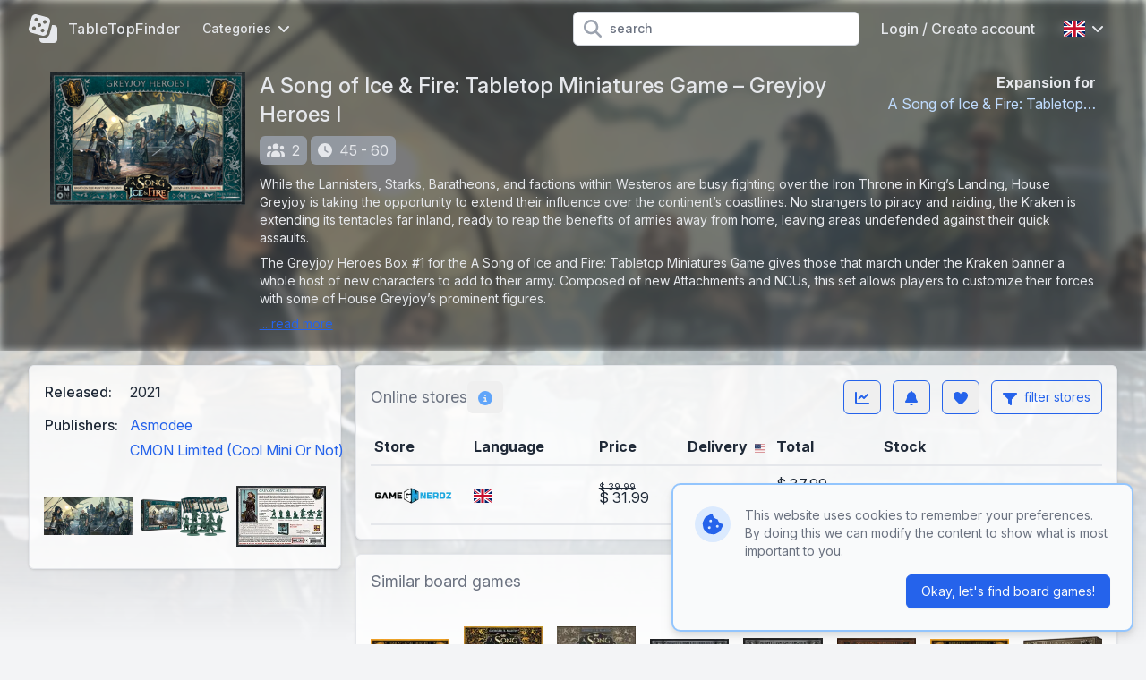

--- FILE ---
content_type: text/html; charset=UTF-8
request_url: https://www.tabletopfinder.eu/en/boardgame/24982/a-song-of-ice-fire-tabletop-miniatures-game-greyjoy-heroes-i
body_size: 14898
content:
<!DOCTYPE html>
<html lang="en">
<head>
    <meta charset="UTF-8" />
    <meta name="viewport" content="width=device-width, initial-scale=1.0" />
    <meta name="theme-color" content="#3182ce" />
    <meta http-equiv="X-UA-Compatible" content="ie=edge">
                        <link rel="alternate" hreflang="de" href="https://www.tabletopfinder.eu/de/boardgame/24982/a-song-of-ice-fire-tabletop-miniatures-game-greyjoy-heroes-i" />
                    <link rel="alternate" hreflang="en" href="https://www.tabletopfinder.eu/en/boardgame/24982/a-song-of-ice-fire-tabletop-miniatures-game-greyjoy-heroes-i" />
                    <link rel="alternate" hreflang="es" href="https://www.tabletopfinder.eu/es/boardgame/24982/a-song-of-ice-fire-tabletop-miniatures-game-greyjoy-heroes-i" />
                    <link rel="alternate" hreflang="fr" href="https://www.tabletopfinder.eu/fr/boardgame/24982/a-song-of-ice-fire-tabletop-miniatures-game-greyjoy-heroes-i" />
                    <link rel="alternate" hreflang="it" href="https://www.tabletopfinder.eu/it/boardgame/24982/a-song-of-ice-fire-tabletop-miniatures-game-greyjoy-heroes-i" />
                    <link rel="alternate" hreflang="nl" href="https://www.tabletopfinder.eu/nl/boardgame/24982/a-song-of-ice-fire-tabletop-miniatures-game-greyjoy-heroes-i" />
                <script type="application/ld+json">{"@context":"https://schema.org","@type":"Product","productID":"24982","name":"A Song of Ice & Fire: Tabletop Miniatures Game – Greyjoy Heroes I","url":"https://www.tabletopfinder.eu/en/boardgame/24982/a-song-of-ice-fire-tabletop-miniatures-game-greyjoy-heroes-i","image":"https://cdn.anyfinder.eu/assets/kSi4QEEJ7pyueKt612kfv6aHb1ES7K2hxmf53WHLL4E0tGsdFkwbFFMdMDTRWoTh","description":"While the Lannisters, Starks, Baratheons, and factions within Westeros are busy fighting over the Iron Throne in King’s Landing, House Greyjoy is taking the opportunity to extend their influence over the continent’s coastlines. No strangers to piracy and raiding, the Kraken is extending its tentacles far inland, ready to reap the benefits of armies away from home, leaving areas undefended against their quick assaults.\n\nThe Greyjoy Heroes Box #1 for the A Song of Ice and Fire: Tabletop Miniatures Game gives those that march under the Kraken banner a whole host of new characters to add to their army. Composed of new Attachments and NCUs, this set allows players to customize their forces with some of House Greyjoy’s prominent figures.","gtin13":["0889696011220"],"offers":{"@type":"AggregateOffer","highPrice":46,"lowPrice":31.99,"priceCurrency":"EUR","offerCount":3,"offers":[{"@type":"Offer","availability":"https://schema.org/InStock","price":41,"priceCurrency":"EUR","itemCondition":"https://schema.org/NewCondition","seller":{"@type":"Organization","name":"Spelshop.be"},"url":"https://www.tabletopfinder.eu/en/boardgame/24982/a-song-of-ice-fire-tabletop-miniatures-game-greyjoy-heroes-i","priceValidUntil":"2026-01-29T19:59:42+01:00"},{"@type":"Offer","availability":"https://schema.org/InStock","price":46,"priceCurrency":"EUR","itemCondition":"https://schema.org/NewCondition","seller":{"@type":"Organization","name":"Turol Games"},"url":"https://www.tabletopfinder.eu/en/boardgame/24982/a-song-of-ice-fire-tabletop-miniatures-game-greyjoy-heroes-i","priceValidUntil":"2026-01-29T19:59:42+01:00"},{"@type":"Offer","availability":"https://schema.org/InStock","price":31.99,"priceCurrency":"USD","itemCondition":"https://schema.org/NewCondition","seller":{"@type":"Organization","name":"Game Nerdz"},"url":"https://www.tabletopfinder.eu/en/boardgame/24982/a-song-of-ice-fire-tabletop-miniatures-game-greyjoy-heroes-i","priceValidUntil":"2026-01-29T19:59:42+01:00"}]},"brand":[{"@type":"Brand","name":"Asmodee"},{"@type":"Brand","name":"CMON Limited (Cool Mini Or Not)"}]}</script>

    <meta name="description" content="While the Lannisters, Starks, Baratheons, and factions within Westeros are busy fighting over the Iron Throne in King’s Landing, House Greyjoy is taking the o" />
    <meta name="keywords" content="A Song of Ice &amp; Fire: Tabletop Miniatures Game – Greyjoy Heroes I, Asmodee, CMON Limited (Cool Mini Or Not), cards, characters, family, miniatures, tactics, faction, commanders" />

    <meta property="og:type" content="product" />
            <meta property="og:title" content="A Song of Ice &amp; Fire: Tabletop Miniatures Game – Greyjoy Heroes I" />
        <meta property="twitter:title" content="A Song of Ice &amp; Fire: Tabletop Miniatures Game – Greyjoy Heroes I">
                <meta property="og:url" content="https://www.tabletopfinder.eu/en/boardgame/24982/a-song-of-ice-fire-tabletop-miniatures-game-greyjoy-heroes-i" />
                <meta property="og:image" content="https://cdn.anyfinder.eu/assets/kSi4QEEJ7pyueKt612kfv6aHb1ES7K2hxmf53WHLL4E0tGsdFkwbFFMdMDTRWoTh" />
        <meta property="twitter:image" content="https://cdn.anyfinder.eu/assets/kSi4QEEJ7pyueKt612kfv6aHb1ES7K2hxmf53WHLL4E0tGsdFkwbFFMdMDTRWoTh">
                <meta property="og:description" content="While the Lannisters, Starks, Baratheons, and factions within Westeros are busy fighting over the Iron Throne in King’s Landing, House Greyjoy is taking the opportunity to extend their influence over the continent’s coastlines." />
        <title>
                    The best prices today for A Song of Ice &amp; Fire: Tabletop Miniatures Game – Greyjoy Heroes I - TableTopFinder
            </title>
    <link rel="shortcut icon" href="https://www.tabletopfinder.eu/favicon.ico">
    <link rel="apple-touch-icon" sizes="180x180" href="https://www.tabletopfinder.eu/favicon-180.png">
    <link rel="icon" type="image/png" sizes="32x32" href="https://www.tabletopfinder.eu/favicon-32.png">
    <link rel="icon" type="image/png" sizes="16x16" href="https://www.tabletopfinder.eu/favicon-16.png">
    <link rel="preload" as="style" href="https://www.tabletopfinder.eu/build/assets/app-dbf4c14b.css" /><link rel="stylesheet" href="https://www.tabletopfinder.eu/build/assets/app-dbf4c14b.css" data-navigate-track="reload" />    <style>[x-cloak]{display: none;}</style>
    <link rel="modulepreload" href="https://www.tabletopfinder.eu/build/assets/app-ea6fc8aa.js" /><script type="module" src="https://www.tabletopfinder.eu/build/assets/app-ea6fc8aa.js" data-navigate-track="reload"></script>            <link rel="dns-prefetch" href="//cdn.anyfinder.eu">
        <script src="https://js.sentry-cdn.com/8122e2f7830c0aff164d91b0b0651ad0.min.js" crossorigin="anonymous"></script>
                    <script async src="https://www.googletagmanager.com/gtag/js?id=UA-48163154-8"></script>
            <script>window.dataLayer=window.dataLayer||[];function gtag(){dataLayer.push(arguments)}gtag("js",new Date);gtag("config","UA-48163154-8");</script>
                            <script>(function(w,d,t,r,u){var f,n,i;w[u]=w[u]||[],f=function(){var o={ti:"247005139"};o.q=w[u];w[u]=new UET(o);w[u].push("pageLoad");w[u].push("consent","default",{"ad_storage":"denied"})},n=d.createElement(t),n.src=r,n.async=1,n.onload=n.onreadystatechange=function(){var s=this.readyState;s&&s!=="loaded"&&s!=="complete"||(f(),n.onload=n.onreadystatechange=null)},i=d.getElementsByTagName(t)[0],i.parentNode.insertBefore(n,i)})(window,document,"script","//bat.bing.com/bat.js","uetq");</script>
            </head>
<body
    id="tabletopfinder"
            style="--background-url:url('https://cdn.anyfinder.eu/assets/bcacCWmzIzdFsOOH9AQKITUCunIttsOOb2x86aoKrFFSIxzfDaF7ep6Uzos9uKRE?blur=2');"
    >
            <div
    id="tabletopfinder-hero"
    class="no-padding backdrop"
>
    <nav id="top" x-data="{catFamOpen:false,languageOpen:false,mobileOpen:false,userOpen:false}">
    <div class="container">
        <div class="flex justify-between h-16">
            <div class="flex px-2 lg:px-0">
                <a href="https://www.tabletopfinder.eu/en" class="brand" title="TableTopFinder">
                    <svg fill="currentColor" xmlns="http://www.w3.org/2000/svg" viewBox="0 0 512 512"><path fill="currentColor" d="M141.4 2.3C103-8 63.5 14.8 53.3 53.2L2.5 242.7C-7.8 281.1 15 320.6 53.4 330.9l189.5 50.8c38.4 10.3 77.9-12.5 88.2-50.9l50.8-189.5c10.3-38.4-12.5-77.9-50.9-88.2L141.4 2.3zm23 205.7a32 32 0 1 1 55.4-32 32 32 0 1 1 -55.4 32zM79.2 220.3a32 32 0 1 1 32 55.4 32 32 0 1 1 -32-55.4zm185 96.4a32 32 0 1 1 -32-55.4 32 32 0 1 1 32 55.4zm9-208.4a32 32 0 1 1 32 55.4 32 32 0 1 1 -32-55.4zm-121 14.4a32 32 0 1 1 -32-55.4 32 32 0 1 1 32 55.4zM418 192L377.4 343.2c-17.2 64-83 102-147 84.9l-38.3-10.3 0 30.2c0 35.3 28.7 64 64 64l192 0c35.3 0 64-28.7 64-64l0-192c0-35.3-28.7-64-64-64L418 192z"/></svg>                                            <span class="hidden md:block">TableTopFinder</span>
                                    </a>
                <div class="nav-items mx-4">
            <div class="dropdown px-2 cursor-pointer" @click="catFamOpen=!catFamOpen" @click.outside="catFamOpen=false">
            <div class="flex items-center text-sm">
                Categories                <svg class="ml-2 w-3 inline-block" fill="currentColor" xmlns="http://www.w3.org/2000/svg" viewBox="0 0 384 512"><path fill="currentColor" d="M169.4 374.6c12.5 12.5 32.8 12.5 45.3 0l160-160c12.5-12.5 12.5-32.8 0-45.3s-32.8-12.5-45.3 0L192 306.7 54.6 169.4c-12.5-12.5-32.8-12.5-45.3 0s-12.5 32.8 0 45.3l160 160z"/></svg>
            </div>
            <div class="dropdown-body w-48 origin-left transition" x-cloak x-show="catFamOpen" x-transition.opacity.scale.duration.300ms>
                                    <a href="https://www.tabletopfinder.eu/en/category/board-games">board games</a>
                                    <a href="https://www.tabletopfinder.eu/en/category/card-games">card games</a>
                                    <a href="https://www.tabletopfinder.eu/en/category/cooperative-games">cooperative games</a>
                                    <a href="https://www.tabletopfinder.eu/en/category/kids-games">kids games</a>
                                    <a href="https://www.tabletopfinder.eu/en/category/party-games">party games</a>
                                    <a href="https://www.tabletopfinder.eu/en/category/strategy-games">strategy games</a>
                                    <a href="https://www.tabletopfinder.eu/en/category/war-games">war games</a>
                            </div>
        </div>
    </div>
            </div>
                            <form action="https://www.tabletopfinder.eu/en/boardgame/search" class="flex-1 flex items-center justify-center px-2 lg:justify-end">
                    <div class="max-w-lg w-full lg:max-w-xs">
                        <div class="relative">
                            <div class="absolute inset-y-0 left-0 pl-3 flex items-center pointer-events-none">
                                <svg class="h-5 w-5 text-gray-400" fill="currentColor" xmlns="http://www.w3.org/2000/svg" viewBox="0 0 512 512"><path fill="currentColor" d="M416 208c0 45.9-14.9 88.3-40 122.7L502.6 457.4c12.5 12.5 12.5 32.8 0 45.3s-32.8 12.5-45.3 0L330.7 376C296.3 401.1 253.9 416 208 416 93.1 416 0 322.9 0 208S93.1 0 208 0 416 93.1 416 208zM208 352a144 144 0 1 0 0-288 144 144 0 1 0 0 288z"/></svg>
                            </div>
                            <input type="search" name="query" maxlength="128" class="pl-10 leading-5 bg-white text-gray-800 placeholder-gray-500 focus:outline-none focus:placeholder-gray-400 sm:text-sm" placeholder="search">
                        </div>
                    </div>
                </form>
                        <div class="flex items-center lg:hidden">
                
                <button class="inline-flex items-center justify-center p-2 rounded-md text-gray-400 hover:text-gray-500 hover:bg-gray-100 focus:outline-none focus:ring-2 focus:ring-inset focus:ring-indigo-500" @click="mobileOpen=!mobileOpen">
                    <span class="sr-only">Open main menu</span>
                    <svg class="h-6 w-6" x-show="!mobileOpen" fill="currentColor" xmlns="http://www.w3.org/2000/svg" viewBox="0 0 448 512"><path fill="currentColor" d="M0 96C0 78.3 14.3 64 32 64l384 0c17.7 0 32 14.3 32 32s-14.3 32-32 32L32 128C14.3 128 0 113.7 0 96zM0 256c0-17.7 14.3-32 32-32l384 0c17.7 0 32 14.3 32 32s-14.3 32-32 32L32 288c-17.7 0-32-14.3-32-32zM448 416c0 17.7-14.3 32-32 32L32 448c-17.7 0-32-14.3-32-32s14.3-32 32-32l384 0c17.7 0 32 14.3 32 32z"/></svg>
                    <svg class="h-6 w-6" x-show="mobileOpen" x-cloak="1" fill="currentColor" xmlns="http://www.w3.org/2000/svg" viewBox="0 0 384 512"><path fill="currentColor" d="M55.1 73.4c-12.5-12.5-32.8-12.5-45.3 0s-12.5 32.8 0 45.3L147.2 256 9.9 393.4c-12.5 12.5-12.5 32.8 0 45.3s32.8 12.5 45.3 0L192.5 301.3 329.9 438.6c12.5 12.5 32.8 12.5 45.3 0s12.5-32.8 0-45.3L237.8 256 375.1 118.6c12.5-12.5 12.5-32.8 0-45.3s-32.8-12.5-45.3 0L192.5 210.7 55.1 73.4z"/></svg>
                </button>
            </div>
                            <div class="nav-items hidden lg:flex items-center" >
                                                                        <a href="https://www.tabletopfinder.eu/en/auth/login" class="px-4">Login / Create account</a>
                                                                                        <div class="dropdown" @click="languageOpen=!languageOpen" @click.outside="languageOpen=false">
                            <div class="flex items-center p-4 cursor-pointer">
                                <img alt="en" class="inline-block" loading="lazy" src="https://cdnjs.cloudflare.com/ajax/libs/flag-icon-css/3.5.0/flags/4x3/gb.svg" title="en" width="24" height="18"/>
                                <svg class="ml-2 w-3 inline-block" fill="currentColor" xmlns="http://www.w3.org/2000/svg" viewBox="0 0 384 512"><path fill="currentColor" d="M169.4 374.6c12.5 12.5 32.8 12.5 45.3 0l160-160c12.5-12.5 12.5-32.8 0-45.3s-32.8-12.5-45.3 0L192 306.7 54.6 169.4c-12.5-12.5-32.8-12.5-45.3 0s-12.5 32.8 0 45.3l160 160z"/></svg>
                            </div>
                            <div class="dropdown-body w-40 transition" x-cloak x-show="languageOpen" x-transition.opacity.scale.duration.300ms>
                                                                                                        <a href="https://www.tabletopfinder.eu/de/boardgame/24982/a-song-of-ice-fire-tabletop-miniatures-game-greyjoy-heroes-i">
                                        <img alt="Deutsch" class="inline-block mr-3" loading="lazy" src="https://cdnjs.cloudflare.com/ajax/libs/flag-icon-css/3.5.0/flags/4x3/de.svg" title="Deutsch" width="24" height="18"/>
 Deutsch
                                    </a>
                                                                                                                                            <a href="https://www.tabletopfinder.eu/es/boardgame/24982/a-song-of-ice-fire-tabletop-miniatures-game-greyjoy-heroes-i">
                                        <img alt="español" class="inline-block mr-3" loading="lazy" src="https://cdnjs.cloudflare.com/ajax/libs/flag-icon-css/3.5.0/flags/4x3/es.svg" title="español" width="24" height="18"/>
 español
                                    </a>
                                                                                                        <a href="https://www.tabletopfinder.eu/fr/boardgame/24982/a-song-of-ice-fire-tabletop-miniatures-game-greyjoy-heroes-i">
                                        <img alt="Français" class="inline-block mr-3" loading="lazy" src="https://cdnjs.cloudflare.com/ajax/libs/flag-icon-css/3.5.0/flags/4x3/fr.svg" title="Français" width="24" height="18"/>
 Français
                                    </a>
                                                                                                        <a href="https://www.tabletopfinder.eu/it/boardgame/24982/a-song-of-ice-fire-tabletop-miniatures-game-greyjoy-heroes-i">
                                        <img alt="Italiano" class="inline-block mr-3" loading="lazy" src="https://cdnjs.cloudflare.com/ajax/libs/flag-icon-css/3.5.0/flags/4x3/it.svg" title="Italiano" width="24" height="18"/>
 Italiano
                                    </a>
                                                                                                        <a href="https://www.tabletopfinder.eu/nl/boardgame/24982/a-song-of-ice-fire-tabletop-miniatures-game-greyjoy-heroes-i">
                                        <img alt="Nederlands" class="inline-block mr-3" loading="lazy" src="https://cdnjs.cloudflare.com/ajax/libs/flag-icon-css/3.5.0/flags/4x3/nl.svg" title="Nederlands" width="24" height="18"/>
 Nederlands
                                    </a>
                                                            </div>
                        </div>
                                    </div>
                    </div>
    </div>
    <div class="nav-mobile" x-cloak x-show="mobileOpen">
            <div class="nav-mobile-items">
                            <a href="https://www.tabletopfinder.eu/en/category/board-games">board games</a>
                            <a href="https://www.tabletopfinder.eu/en/category/card-games">card games</a>
                            <a href="https://www.tabletopfinder.eu/en/category/cooperative-games">cooperative games</a>
                            <a href="https://www.tabletopfinder.eu/en/category/kids-games">kids games</a>
                            <a href="https://www.tabletopfinder.eu/en/category/party-games">party games</a>
                            <a href="https://www.tabletopfinder.eu/en/category/strategy-games">strategy games</a>
                            <a href="https://www.tabletopfinder.eu/en/category/war-games">war games</a>
                    </div>
                <div class="nav-mobile-items pt-3 border-t-2 border-gray-600">
                            <a href="https://www.tabletopfinder.eu/en/auth/login"><div class="inline-block w-8"><svg class="h-4" fill="currentColor" xmlns="http://www.w3.org/2000/svg" viewBox="0 0 448 512"><path fill="currentColor" d="M224 248a120 120 0 1 0 0-240 120 120 0 1 0 0 240zm-29.7 56C95.8 304 16 383.8 16 482.3 16 498.7 29.3 512 45.7 512l356.6 0c16.4 0 29.7-13.3 29.7-29.7 0-98.5-79.8-178.3-178.3-178.3l-59.4 0z"/></svg></div>Login / Create account</a>
                    </div>
                <div class="flex p-3 border-t-2 border-gray-600">
                                            <a href="https://www.tabletopfinder.eu/de/boardgame/24982/a-song-of-ice-fire-tabletop-miniatures-game-greyjoy-heroes-i" class="flex-1 py-3 text-center">
                    <img alt="Deutsch" class="inline-block" loading="lazy" src="https://cdnjs.cloudflare.com/ajax/libs/flag-icon-css/3.5.0/flags/4x3/de.svg" title="Deutsch" width="36" height="27"/>
                </a>
                                                            <a href="https://www.tabletopfinder.eu/es/boardgame/24982/a-song-of-ice-fire-tabletop-miniatures-game-greyjoy-heroes-i" class="flex-1 py-3 text-center">
                    <img alt="español" class="inline-block" loading="lazy" src="https://cdnjs.cloudflare.com/ajax/libs/flag-icon-css/3.5.0/flags/4x3/es.svg" title="español" width="36" height="27"/>
                </a>
                                            <a href="https://www.tabletopfinder.eu/fr/boardgame/24982/a-song-of-ice-fire-tabletop-miniatures-game-greyjoy-heroes-i" class="flex-1 py-3 text-center">
                    <img alt="Français" class="inline-block" loading="lazy" src="https://cdnjs.cloudflare.com/ajax/libs/flag-icon-css/3.5.0/flags/4x3/fr.svg" title="Français" width="36" height="27"/>
                </a>
                                            <a href="https://www.tabletopfinder.eu/it/boardgame/24982/a-song-of-ice-fire-tabletop-miniatures-game-greyjoy-heroes-i" class="flex-1 py-3 text-center">
                    <img alt="Italiano" class="inline-block" loading="lazy" src="https://cdnjs.cloudflare.com/ajax/libs/flag-icon-css/3.5.0/flags/4x3/it.svg" title="Italiano" width="36" height="27"/>
                </a>
                                            <a href="https://www.tabletopfinder.eu/nl/boardgame/24982/a-song-of-ice-fire-tabletop-miniatures-game-greyjoy-heroes-i" class="flex-1 py-3 text-center">
                    <img alt="Nederlands" class="inline-block" loading="lazy" src="https://cdnjs.cloudflare.com/ajax/libs/flag-icon-css/3.5.0/flags/4x3/nl.svg" title="Nederlands" width="36" height="27"/>
                </a>
                    </div>
    
</div>
</nav>
    <div class="content container"><div id="product-header" class="container flex flex-col lg:flex-row -mx-4 lg:mx-0">
            <div class="w-full lg:w-1/5 lg:pr-4 mb-2 sm:mb-0">
            <picture>
        <source srcset="https://cdn.anyfinder.eu/assets/kSi4QEEJ7pyueKt612kfv6aHb1ES7K2hxmf53WHLL4E0tGsdFkwbFFMdMDTRWoTh?height=200&amp;output=webp" type="image/webp"/>
        <img alt="A Song of Ice &amp; Fire: Tabletop Miniatures Game – Greyjoy Heroes I" height="200" width="292" src="https://cdn.anyfinder.eu/assets/kSi4QEEJ7pyueKt612kfv6aHb1ES7K2hxmf53WHLL4E0tGsdFkwbFFMdMDTRWoTh?height=200" title="A Song of Ice &amp; Fire: Tabletop Miniatures Game – Greyjoy Heroes I" />
    </picture>
        </div>
        <div class="w-full lg:flex-1">
            <div class="flex flex-col lg:flex-row">
        <div class="flex-1">
            <h1 class="text-2xl font-medium mb-2">A Song of Ice &amp; Fire: Tabletop Miniatures Game – Greyjoy Heroes I</h1>
        </div>
        <div class="flex-initial text-right">
            <strong class="block">Expansion for </strong>
            <a class="block py-2 lg:inline truncate text-blue-200 hover:text-blue-300" href="https://www.tabletopfinder.eu/en/boardgame/4813/a-song-of-ice-fire-tabletop-miniatures-game-stark-vs-lannister-starter-set" title="A Song of Ice &amp; Fire: Tabletop Miniatures Game - Stark vs Lannister Starter Set">A Song of Ice &amp; Fire: Tabletop…</a>
            </div>
    </div>
                            <div class="tag" title="players" aria-hidden="true">
                    <svg fill="currentColor" xmlns="http://www.w3.org/2000/svg" viewBox="0 0 640 512"><path fill="currentColor" d="M320 16a104 104 0 1 1 0 208 104 104 0 1 1 0-208zM96 88a72 72 0 1 1 0 144 72 72 0 1 1 0-144zM0 416c0-70.7 57.3-128 128-128 12.8 0 25.2 1.9 36.9 5.4-32.9 36.8-52.9 85.4-52.9 138.6l0 16c0 11.4 2.4 22.2 6.7 32L32 480c-17.7 0-32-14.3-32-32l0-32zm521.3 64c4.3-9.8 6.7-20.6 6.7-32l0-16c0-53.2-20-101.8-52.9-138.6 11.7-3.5 24.1-5.4 36.9-5.4 70.7 0 128 57.3 128 128l0 32c0 17.7-14.3 32-32 32l-86.7 0zM472 160a72 72 0 1 1 144 0 72 72 0 1 1 -144 0zM160 432c0-88.4 71.6-160 160-160s160 71.6 160 160l0 16c0 17.7-14.3 32-32 32l-256 0c-17.7 0-32-14.3-32-32l0-16z"/></svg>2
                </div>
                            <div class="tag" title="time" aria-hidden="true">
                    <svg fill="currentColor" xmlns="http://www.w3.org/2000/svg" viewBox="0 0 512 512"><path fill="currentColor" d="M256 0a256 256 0 1 1 0 512 256 256 0 1 1 0-512zM232 120l0 136c0 8 4 15.5 10.7 20l96 64c11 7.4 25.9 4.4 33.3-6.7s4.4-25.9-6.7-33.3L280 243.2 280 120c0-13.3-10.7-24-24-24s-24 10.7-24 24z"/></svg>45 - 60
                </div>
                                        <div class="mt-3 text-sm markdown">
                                            <div x-data="{open:false}">
                            <div x-show="!open">
                                <p>While the Lannisters, Starks, Baratheons, and factions within Westeros are busy fighting over the Iron Throne in King’s Landing, House Greyjoy is taking the opportunity to extend their influence over the continent’s coastlines. No strangers to piracy and raiding, the Kraken is extending its tentacles far inland, ready to reap the benefits of armies away from home, leaving areas undefended against their quick assaults.</p>
<p>The Greyjoy Heroes Box #1 for the A Song of Ice and Fire: Tabletop Miniatures Game gives those that march under the Kraken banner a whole host of new characters to add to their army. Composed of new Attachments and NCUs, this set allows players to customize their forces with some of House Greyjoy’s prominent figures.</p>
                                <a href="#" @click.prevent="open=true" class="more-description">... read more</a>
                            </div>
                            <div x-show="open" x-cloak><p>While the Lannisters, Starks, Baratheons, and factions within Westeros are busy fighting over the Iron Throne in King’s Landing, House Greyjoy is taking the opportunity to extend their influence over the continent’s coastlines. No strangers to piracy and raiding, the Kraken is extending its tentacles far inland, ready to reap the benefits of armies away from home, leaving areas undefended against their quick assaults.</p>
<p>The Greyjoy Heroes Box #1 for the A Song of Ice and Fire: Tabletop Miniatures Game gives those that march under the Kraken banner a whole host of new characters to add to their army. Composed of new Attachments and NCUs, this set allows players to customize their forces with some of House Greyjoy’s prominent figures. Theon Greyjoy, Erik Ironmaker, Qarl the Maid, and Nute the Barber, plus more, are all represented by highly-detailed figures within.</p>
</div>
                        </div>
                                    </div>
                    </div>
    </div></div>
</div>
    <div class="container mt-4">
        <div class="flex flex-col-reverse lg:flex-row">
            <div class="w-full lg:w-3/10 lg:pr-4">
                <div class="box" id="product-properties">
        <div class="body "><table>
                                                    <tr>
                                <th>Released:</th>
                                <td class="pb-3">
                                                                        2021
                                </td>
                            </tr>
                                                <tr>
        <th>Publishers:</th>
        <td class="pb-3">
            <ul >
                    <li  class="pb-1">
                <a href="https://www.tabletopfinder.eu/en/company/asmodee" class="block py-2 lg:inline truncate " title="Asmodee">Asmodee</a>
            </li>
                    <li  class="">
                <a href="https://www.tabletopfinder.eu/en/company/cmon-limited-cool-mini-or-not" class="block py-2 lg:inline truncate " title="CMON Limited (Cool Mini Or Not)">CMON Limited (Cool Mini Or Not)</a>
            </li>
                    </ul>
        </td>
    </tr>
                    </table>
                                            <div id="product-gallery" x-data="{activeAsset:null}">
                                                            <div class="asset" @click="activeAsset=0">
                                    <picture>
        <source srcset="https://cdn.anyfinder.eu/assets/bcacCWmzIzdFsOOH9AQKITUCunIttsOOb2x86aoKrFFSIxzfDaF7ep6Uzos9uKRE?height=128&amp;output=webp" type="image/webp"/>
        <img alt="A Song of Ice &amp; Fire: Tabletop Miniatures Game – Greyjoy Heroes I" height="128" width="301" src="https://cdn.anyfinder.eu/assets/bcacCWmzIzdFsOOH9AQKITUCunIttsOOb2x86aoKrFFSIxzfDaF7ep6Uzos9uKRE?height=128" loading="lazy" title="A Song of Ice &amp; Fire: Tabletop Miniatures Game – Greyjoy Heroes I" />
    </picture>
                                </div>
                                <div x-cloak x-show="activeAsset===0"
     x-transition.opacity.duration.300ms
     class="fixed inset-0 z-top bg-gray-500 transition-opacity bg-opacity-75 flex items-center"
     @click.self="activeAsset=null"
>
    <div class="box modal text-base">
            <div class="title title-font"><div class="flex-initial">A Song of Ice &amp; Fire: Tabletop Miniatures Game – Greyjoy Heroes I</div>
                                        <div @click="activeAsset=null" class="close"><svg fill="currentColor" xmlns="http://www.w3.org/2000/svg" viewBox="0 0 384 512"><path fill="currentColor" d="M55.1 73.4c-12.5-12.5-32.8-12.5-45.3 0s-12.5 32.8 0 45.3L147.2 256 9.9 393.4c-12.5 12.5-12.5 32.8 0 45.3s32.8 12.5 45.3 0L192.5 301.3 329.9 438.6c12.5 12.5 32.8 12.5 45.3 0s12.5-32.8 0-45.3L237.8 256 375.1 118.6c12.5-12.5 12.5-32.8 0-45.3s-32.8-12.5-45.3 0L192.5 210.7 55.1 73.4z"/></svg></div></div>
        <div class="body "><div class="relative">
                                                                                <picture>
        <source srcset="https://cdn.anyfinder.eu/assets/bcacCWmzIzdFsOOH9AQKITUCunIttsOOb2x86aoKrFFSIxzfDaF7ep6Uzos9uKRE?height=768&amp;output=webp" type="image/webp"/>
        <img alt="A Song of Ice &amp; Fire: Tabletop Miniatures Game – Greyjoy Heroes I" height="768" width="1805" src="https://cdn.anyfinder.eu/assets/bcacCWmzIzdFsOOH9AQKITUCunIttsOOb2x86aoKrFFSIxzfDaF7ep6Uzos9uKRE?height=768" loading="lazy" title="A Song of Ice &amp; Fire: Tabletop Miniatures Game – Greyjoy Heroes I" />
    </picture>
                                                                                    <button class="next" @click="activeAsset+=1"><svg class="h-16" fill="currentColor" xmlns="http://www.w3.org/2000/svg" viewBox="0 0 256 512"><path fill="currentColor" d="M247.1 233.4c12.5 12.5 12.5 32.8 0 45.3l-160 160c-12.5 12.5-32.8 12.5-45.3 0s-12.5-32.8 0-45.3L179.2 256 41.9 118.6c-12.5-12.5-12.5-32.8 0-45.3s32.8-12.5 45.3 0l160 160z"/></svg></button>
                                                                            </div></div>
    </div>
</div>
                                                            <div class="asset" @click="activeAsset=1">
                                    <picture>
        <source srcset="https://cdn.anyfinder.eu/assets/2hN5hHGnTECP3eDVKFQeyprHv7lBdKwp26zKmLz9j5V3uGDpmEf5ETKQvwKHGzJK?height=128&amp;output=webp" type="image/webp"/>
        <img alt="A Song of Ice &amp; Fire: Tabletop Miniatures Game – Greyjoy Heroes I components" height="128" width="294" src="https://cdn.anyfinder.eu/assets/2hN5hHGnTECP3eDVKFQeyprHv7lBdKwp26zKmLz9j5V3uGDpmEf5ETKQvwKHGzJK?height=128" loading="lazy" title="A Song of Ice &amp; Fire: Tabletop Miniatures Game – Greyjoy Heroes I components" />
    </picture>
                                </div>
                                <div x-cloak x-show="activeAsset===1"
     x-transition.opacity.duration.300ms
     class="fixed inset-0 z-top bg-gray-500 transition-opacity bg-opacity-75 flex items-center"
     @click.self="activeAsset=null"
>
    <div class="box modal text-base">
            <div class="title title-font"><div class="flex-initial">A Song of Ice &amp; Fire: Tabletop Miniatures Game – Greyjoy Heroes I components</div>
                                        <div @click="activeAsset=null" class="close"><svg fill="currentColor" xmlns="http://www.w3.org/2000/svg" viewBox="0 0 384 512"><path fill="currentColor" d="M55.1 73.4c-12.5-12.5-32.8-12.5-45.3 0s-12.5 32.8 0 45.3L147.2 256 9.9 393.4c-12.5 12.5-12.5 32.8 0 45.3s32.8 12.5 45.3 0L192.5 301.3 329.9 438.6c12.5 12.5 32.8 12.5 45.3 0s12.5-32.8 0-45.3L237.8 256 375.1 118.6c12.5-12.5 12.5-32.8 0-45.3s-32.8-12.5-45.3 0L192.5 210.7 55.1 73.4z"/></svg></div></div>
        <div class="body "><div class="relative">
                                                                                    <button class="prev" @click="activeAsset-=1"><svg class="h-16" fill="currentColor" xmlns="http://www.w3.org/2000/svg" viewBox="0 0 256 512"><path fill="currentColor" d="M9.4 233.4c-12.5 12.5-12.5 32.8 0 45.3l160 160c12.5 12.5 32.8 12.5 45.3 0s12.5-32.8 0-45.3L77.3 256 214.6 118.6c12.5-12.5 12.5-32.8 0-45.3s-32.8-12.5-45.3 0l-160 160z"/></svg></button>
                                                                                <picture>
        <source srcset="https://cdn.anyfinder.eu/assets/2hN5hHGnTECP3eDVKFQeyprHv7lBdKwp26zKmLz9j5V3uGDpmEf5ETKQvwKHGzJK?height=768&amp;output=webp" type="image/webp"/>
        <img alt="A Song of Ice &amp; Fire: Tabletop Miniatures Game – Greyjoy Heroes I components" height="768" width="1766" src="https://cdn.anyfinder.eu/assets/2hN5hHGnTECP3eDVKFQeyprHv7lBdKwp26zKmLz9j5V3uGDpmEf5ETKQvwKHGzJK?height=768" loading="lazy" title="A Song of Ice &amp; Fire: Tabletop Miniatures Game – Greyjoy Heroes I components" />
    </picture>
                                                                                    <button class="next" @click="activeAsset+=1"><svg class="h-16" fill="currentColor" xmlns="http://www.w3.org/2000/svg" viewBox="0 0 256 512"><path fill="currentColor" d="M247.1 233.4c12.5 12.5 12.5 32.8 0 45.3l-160 160c-12.5 12.5-32.8 12.5-45.3 0s-12.5-32.8 0-45.3L179.2 256 41.9 118.6c-12.5-12.5-12.5-32.8 0-45.3s32.8-12.5 45.3 0l160 160z"/></svg></button>
                                                                            </div></div>
    </div>
</div>
                                                            <div class="asset" @click="activeAsset=2">
                                    <picture>
        <source srcset="https://cdn.anyfinder.eu/assets/nsftcAgp4JlPpSnquWygEdNKuxhQLyP9sukJv69sU677qw0fL5u0pVbWDRJ0rgor?height=128&amp;output=webp" type="image/webp"/>
        <img alt="A Song of Ice &amp; Fire: Tabletop Miniatures Game – Greyjoy Heroes I back of the box" height="128" width="188" src="https://cdn.anyfinder.eu/assets/nsftcAgp4JlPpSnquWygEdNKuxhQLyP9sukJv69sU677qw0fL5u0pVbWDRJ0rgor?height=128" loading="lazy" title="A Song of Ice &amp; Fire: Tabletop Miniatures Game – Greyjoy Heroes I back of the box" />
    </picture>
                                </div>
                                <div x-cloak x-show="activeAsset===2"
     x-transition.opacity.duration.300ms
     class="fixed inset-0 z-top bg-gray-500 transition-opacity bg-opacity-75 flex items-center"
     @click.self="activeAsset=null"
>
    <div class="box modal text-base">
            <div class="title title-font"><div class="flex-initial">A Song of Ice &amp; Fire: Tabletop Miniatures Game – Greyjoy Heroes I back of the box</div>
                                        <div @click="activeAsset=null" class="close"><svg fill="currentColor" xmlns="http://www.w3.org/2000/svg" viewBox="0 0 384 512"><path fill="currentColor" d="M55.1 73.4c-12.5-12.5-32.8-12.5-45.3 0s-12.5 32.8 0 45.3L147.2 256 9.9 393.4c-12.5 12.5-12.5 32.8 0 45.3s32.8 12.5 45.3 0L192.5 301.3 329.9 438.6c12.5 12.5 32.8 12.5 45.3 0s12.5-32.8 0-45.3L237.8 256 375.1 118.6c12.5-12.5 12.5-32.8 0-45.3s-32.8-12.5-45.3 0L192.5 210.7 55.1 73.4z"/></svg></div></div>
        <div class="body "><div class="relative">
                                                                                    <button class="prev" @click="activeAsset-=1"><svg class="h-16" fill="currentColor" xmlns="http://www.w3.org/2000/svg" viewBox="0 0 256 512"><path fill="currentColor" d="M9.4 233.4c-12.5 12.5-12.5 32.8 0 45.3l160 160c12.5 12.5 32.8 12.5 45.3 0s12.5-32.8 0-45.3L77.3 256 214.6 118.6c12.5-12.5 12.5-32.8 0-45.3s-32.8-12.5-45.3 0l-160 160z"/></svg></button>
                                                                                <picture>
        <source srcset="https://cdn.anyfinder.eu/assets/nsftcAgp4JlPpSnquWygEdNKuxhQLyP9sukJv69sU677qw0fL5u0pVbWDRJ0rgor?height=768&amp;output=webp" type="image/webp"/>
        <img alt="A Song of Ice &amp; Fire: Tabletop Miniatures Game – Greyjoy Heroes I back of the box" height="768" width="1129" src="https://cdn.anyfinder.eu/assets/nsftcAgp4JlPpSnquWygEdNKuxhQLyP9sukJv69sU677qw0fL5u0pVbWDRJ0rgor?height=768" loading="lazy" title="A Song of Ice &amp; Fire: Tabletop Miniatures Game – Greyjoy Heroes I back of the box" />
    </picture>
                                                                            </div></div>
    </div>
</div>
                                                    </div></div>
    </div>
            </div>
            <div class="w-full">
                <div class="box mb-4" id="product-prices" x-data="{&quot;expanded&quot;:false,&quot;infoModal&quot;:false,&quot;listModal&quot;:false,&quot;settingsModal&quot;:false,&quot;subscribeModal&quot;:false,&quot;priceHistoryModal&quot;:false,&quot;version&quot;:null,&quot;rowIndex&quot;:0,&quot;mobileRowIndex&quot;:0}">
            <div class="title title-font"><div class="flex flex-initial items-center">
                Online stores                <button class="btn  border-0 text-blue-400 hover:text-blue-600 hidden md:inline-block" @click.prevent="infoModal=true" title="Online storesinfo" x-cloak="x-cloak"><svg class="inline-block h-4 w-4" fill="currentColor" xmlns="http://www.w3.org/2000/svg" viewBox="0 0 512 512"><path fill="currentColor" d="M256 512a256 256 0 1 0 0-512 256 256 0 1 0 0 512zM224 160a32 32 0 1 1 64 0 32 32 0 1 1 -64 0zm-8 64l48 0c13.3 0 24 10.7 24 24l0 88 8 0c13.3 0 24 10.7 24 24s-10.7 24-24 24l-80 0c-13.3 0-24-10.7-24-24s10.7-24 24-24l24 0 0-64-24 0c-13.3 0-24-10.7-24-24s10.7-24 24-24z"/></svg></button>
            </div>
            <div class="flex-initial ml-auto">
                <button class="btn  border-blue-600 text-blue-600 hover:bg-blue-600 hover:text-gray-50 relative mr-2" title="price history" rel="noindex" @click.prevent="priceHistoryModal=true" x-cloak="x-cloak"><svg class="inline-block h-4 w-4" fill="currentColor" xmlns="http://www.w3.org/2000/svg" viewBox="0 0 512 512"><path fill="currentColor" d="M64 64c0-17.7-14.3-32-32-32S0 46.3 0 64L0 400c0 44.2 35.8 80 80 80l400 0c17.7 0 32-14.3 32-32s-14.3-32-32-32L80 416c-8.8 0-16-7.2-16-16L64 64zm406.6 86.6c12.5-12.5 12.5-32.8 0-45.3s-32.8-12.5-45.3 0L320 210.7 262.6 153.4c-12.5-12.5-32.8-12.5-45.3 0l-96 96c-12.5 12.5-12.5 32.8 0 45.3s32.8 12.5 45.3 0l73.4-73.4 57.4 57.4c12.5 12.5 32.8 12.5 45.3 0l128-128z"/></svg></button>
                                    <button class="btn  border-blue-600 text-blue-600 hover:bg-blue-600 hover:text-gray-50 relative mr-2" title="Subscribe to board game" rel="noindex" @click.prevent="subscribeModal=true" x-cloak="x-cloak"><svg class="inline-block h-4 w-4" fill="currentColor" xmlns="http://www.w3.org/2000/svg" viewBox="0 0 448 512"><path fill="currentColor" d="M224 0c-17.7 0-32 14.3-32 32l0 3.2C119 50 64 114.6 64 192l0 21.7c0 48.1-16.4 94.8-46.4 132.4L7.8 358.3C2.7 364.6 0 372.4 0 380.5 0 400.1 15.9 416 35.5 416l376.9 0c19.6 0 35.5-15.9 35.5-35.5 0-8.1-2.7-15.9-7.8-22.2l-9.8-12.2C400.4 308.5 384 261.8 384 213.7l0-21.7c0-77.4-55-142-128-156.8l0-3.2c0-17.7-14.3-32-32-32zM162 464c7.1 27.6 32.2 48 62 48s54.9-20.4 62-48l-124 0z"/></svg></button>
                    <button class="btn  border-blue-600 text-blue-600 hover:bg-blue-600 hover:text-gray-50 relative mr-2" title="Add to board game list" rel="noindex" @click.prevent="listModal=true" x-cloak="x-cloak"><svg class="inline-block h-4 w-4" fill="currentColor" xmlns="http://www.w3.org/2000/svg" viewBox="0 0 512 512"><path fill="currentColor" d="M241 87.1l15 20.7 15-20.7C296 52.5 336.2 32 378.9 32 452.4 32 512 91.6 512 165.1l0 2.6c0 112.2-139.9 242.5-212.9 298.2-12.4 9.4-27.6 14.1-43.1 14.1s-30.8-4.6-43.1-14.1C139.9 410.2 0 279.9 0 167.7l0-2.6C0 91.6 59.6 32 133.1 32 175.8 32 216 52.5 241 87.1z"/></svg></button>
                                <a href="https://www.tabletopfinder.eu/en/visitor/settings?returnTo=en%2Fboardgame%2F24982%2Fa-song-of-ice-fire-tabletop-miniatures-game-greyjoy-heroes-i" class="btn  border-blue-600 text-blue-600 hover:bg-blue-600 hover:text-gray-50" rel="noindex" @click.prevent="settingsModal=true" title="filter stores"><svg class="inline-block h-4 w-4 mr-1" fill="currentColor" xmlns="http://www.w3.org/2000/svg" viewBox="0 0 512 512"><path fill="currentColor" d="M32 64C19.1 64 7.4 71.8 2.4 83.8S.2 109.5 9.4 118.6L192 301.3 192 416c0 8.5 3.4 16.6 9.4 22.6l64 64c9.2 9.2 22.9 11.9 34.9 6.9S320 492.9 320 480l0-178.7 182.6-182.6c9.2-9.2 11.9-22.9 6.9-34.9S492.9 64 480 64L32 64z"/></svg>
                    <span class="hidden lg:inline">filter stores</span></a>
            </div></div>
        <div class="body "><table class="price-grid desktop">
            <thead>
                <tr>
                    <th>Store</th>
                                            <th class="language">Language</th>
                                                            <th>Price</th>
                                            <th class="whitespace-nowrap">
                            Delivery                            <a href="https://www.tabletopfinder.eu/en/visitor/settings?returnTo=en%2Fboardgame%2F24982%2Fa-song-of-ice-fire-tabletop-miniatures-game-greyjoy-heroes-i">
                                <img alt="us" class="inline-block inline-block h-4 w-4 pl-1" loading="lazy" src="https://cdnjs.cloudflare.com/ajax/libs/flag-icon-css/3.5.0/flags/4x3/us.svg" title="us"/>
                            </a>
                        </th>
                        <th>Total</th>
                                        <th class="icon">Stock</th>
                    <th class="out">&nbsp;</th>
                </tr>
            </thead>
            <tbody>
                                    <tr
                        @click.stop="openUrl($event.target, $refs.D2133085.href)"
                        x-show="true"
                    >
                        <td class="store">
                            <a href="https://www.tabletopfinder.eu/en/boardgame/out/2133085" target="_blank">
                                                                    <picture>
        <source srcset="https://cdn.anyfinder.eu/assets/gamenerdzb6e669ac32a6dd5e1b2cb63333d8b004f9696447aee2d422ce63764?height=24&amp;output=webp" type="image/webp"/>
        <img alt="Game Nerdz" height="24" width="87" src="https://cdn.anyfinder.eu/assets/gamenerdzb6e669ac32a6dd5e1b2cb63333d8b004f9696447aee2d422ce63764?height=24" loading="lazy" class="inline-block" title="Game Nerdz" />
    </picture>
                                                                                                </a>
                        </td>
                                                    <td class="language">
                                                                                                            <img alt="en" class="inline-block mr-1" loading="lazy" src="https://cdnjs.cloudflare.com/ajax/libs/flag-icon-css/3.5.0/flags/4x3/gb.svg" title="en" width="20" height="15"/>
                                                                                                </td>
                                                                        <td class=&quot;no-padding&quot;>
                                                            <small class="price-old">
                                    &dollar;&nbsp;39.99                                </small>
                                                        &dollar;&nbsp;31.99                                                    </td>
                                                    <td>&dollar;&nbsp;6.00</td>
                            <td>
                                &dollar;&nbsp;37.99                                                                    <small class="text-gray-400">(&euro;&nbsp;32.37)</small>
                                                            </td>
                                                <td class="icon">
                                                            <svg class="w-5 h-5 text-green-400 mx-auto" fill="currentColor" xmlns="http://www.w3.org/2000/svg" viewBox="0 0 448 512"><path fill="currentColor" d="M434.8 70.1c14.3 10.4 17.5 30.4 7.1 44.7l-256 352c-5.5 7.6-14 12.3-23.4 13.1s-18.5-2.7-25.1-9.3l-128-128c-12.5-12.5-12.5-32.8 0-45.3s32.8-12.5 45.3 0l101.5 101.5 234-321.7c10.4-14.3 30.4-17.5 44.7-7.1z"/></svg>
                                                    </td>
                        <td class="out">
                            <a x-ref="D2133085" href="https://www.tabletopfinder.eu/en/boardgame/out/2133085" target="_blank" rel="nofollow noindex">
                                Visit <svg fill="currentColor" xmlns="http://www.w3.org/2000/svg" viewBox="0 0 512 512"><path fill="currentColor" d="M502.6 278.6c12.5-12.5 12.5-32.8 0-45.3l-160-160c-12.5-12.5-32.8-12.5-45.3 0s-12.5 32.8 0 45.3L402.7 224 32 224c-17.7 0-32 14.3-32 32s14.3 32 32 32l370.7 0-105.4 105.4c-12.5 12.5-12.5 32.8 0 45.3s32.8 12.5 45.3 0l160-160z"/></svg>
                            </a>
                        </td>
                    </tr>
                            </tbody>
            <tfoot>
                <tr>
                                                        </tr>
            </tfoot>
        </table>
        <table class="price-grid mobile">
            <thead>
                <tr>
                    <th>Store</th>
                                            <th class="language">Language</th>
                                                            <th>Price</th>
                    <th class="icon">Stock</th>
                    <th class="out">&nbsp;</th>
                </tr>
            </thead>
            <tbody>
                                    <tr
                        @click.stop="openUrl($event.target, $refs.S2133085.href)"
                        x-show="true"
                    >
                        <td class="store">
                            <a href="https://www.tabletopfinder.eu/en/boardgame/out/2133085" target="_blank">
                                                                    <picture>
        <source srcset="https://cdn.anyfinder.eu/assets/gamenerdzb6e669ac32a6dd5e1b2cb63333d8b004f9696447aee2d422ce63764?height=24&amp;output=webp" type="image/webp"/>
        <img alt="Game Nerdz" height="24" width="87" src="https://cdn.anyfinder.eu/assets/gamenerdzb6e669ac32a6dd5e1b2cb63333d8b004f9696447aee2d422ce63764?height=24" loading="lazy" class="inline-block" title="Game Nerdz" />
    </picture>
                                                                                                </a>
                        </td>
                                                    <td class="language">
                                <div class="text-left w-14">
                                                                            <img alt="en" class="inline-block" loading="lazy" src="https://cdnjs.cloudflare.com/ajax/libs/flag-icon-css/3.5.0/flags/4x3/gb.svg" title="en" width="16" height="12"/>
                                                                    </div>
                            </td>
                                                                        <td>
                            &dollar;&nbsp;31.99                                                    </td>
                        <td class="icon">
                                                            <svg class="w-5 h-5 text-green-400 mx-auto" fill="currentColor" xmlns="http://www.w3.org/2000/svg" viewBox="0 0 448 512"><path fill="currentColor" d="M434.8 70.1c14.3 10.4 17.5 30.4 7.1 44.7l-256 352c-5.5 7.6-14 12.3-23.4 13.1s-18.5-2.7-25.1-9.3l-128-128c-12.5-12.5-12.5-32.8 0-45.3s32.8-12.5 45.3 0l101.5 101.5 234-321.7c10.4-14.3 30.4-17.5 44.7-7.1z"/></svg>
                                                    </td>
                        <td class="out">
                            <a x-ref="S2133085" href="https://www.tabletopfinder.eu/en/boardgame/out/2133085" target="_blank" rel="nofollow noindex">
                                <span class="sr-only">Visit</span>
                                <svg fill="currentColor" xmlns="http://www.w3.org/2000/svg" viewBox="0 0 512 512"><path fill="currentColor" d="M502.6 278.6c12.5-12.5 12.5-32.8 0-45.3l-160-160c-12.5-12.5-32.8-12.5-45.3 0s-12.5 32.8 0 45.3L402.7 224 32 224c-17.7 0-32 14.3-32 32s14.3 32 32 32l370.7 0-105.4 105.4c-12.5 12.5-12.5 32.8 0 45.3s32.8 12.5 45.3 0l160-160z"/></svg>
                            </a>
                        </td>
                    </tr>
                            </tbody>
            <tfoot>
                <tr>
                                                        </tr>
            </tfoot>
        </table>
        <div x-cloak x-show="infoModal"
     x-transition.opacity.duration.300ms
     class="fixed inset-0 z-top bg-gray-500 transition-opacity bg-opacity-75 "
     @click.self="infoModal=false"
>
    <div class="box modal text-base small markdown text-gray-500">
            <div class="title title-font"><div class="flex-initial">Online stores</div>
                                        <div @click="infoModal=false" class="close"><svg fill="currentColor" xmlns="http://www.w3.org/2000/svg" viewBox="0 0 384 512"><path fill="currentColor" d="M55.1 73.4c-12.5-12.5-32.8-12.5-45.3 0s-12.5 32.8 0 45.3L147.2 256 9.9 393.4c-12.5 12.5-12.5 32.8 0 45.3s32.8 12.5 45.3 0L192.5 301.3 329.9 438.6c12.5 12.5 32.8 12.5 45.3 0s12.5-32.8 0-45.3L237.8 256 375.1 118.6c12.5-12.5 12.5-32.8 0-45.3s-32.8-12.5-45.3 0L192.5 210.7 55.1 73.4z"/></svg></div></div>
        <div class="body "><div class="mb-3"><p>This table shows all web stores where the product is available and can be delivered to the country you selected.</p>
<p>If you want to view all stores, regardless of country, you can select 'Hide delivery costs' when filtering stores.</p>
</div>
            <small class="block bg-gray-200 rounded p-3"><p>This website can earn a small commission from products bought through one of the links below. This commission has no impact on the price the visitor will pay at this store.</p>
</small></div>
    </div>
</div>
        <div x-cloak x-show="settingsModal"
     x-transition.opacity.duration.300ms
     class="fixed inset-0 z-top bg-gray-500 transition-opacity bg-opacity-75 "
     @click.self="settingsModal=false"
>
    <div class="box modal text-base small markdown text-gray-500">
            <div class="title title-font"><div class="flex-initial">visitor settings</div>
                                        <div @click="settingsModal=false" class="close"><svg fill="currentColor" xmlns="http://www.w3.org/2000/svg" viewBox="0 0 384 512"><path fill="currentColor" d="M55.1 73.4c-12.5-12.5-32.8-12.5-45.3 0s-12.5 32.8 0 45.3L147.2 256 9.9 393.4c-12.5 12.5-12.5 32.8 0 45.3s32.8 12.5 45.3 0L192.5 301.3 329.9 438.6c12.5 12.5 32.8 12.5 45.3 0s12.5-32.8 0-45.3L237.8 256 375.1 118.6c12.5-12.5 12.5-32.8 0-45.3s-32.8-12.5-45.3 0L192.5 210.7 55.1 73.4z"/></svg></div></div>
        <div class="body "><form
    method="post"
    action="https://www.tabletopfinder.eu/en/visitor/settings"
    >
    <input type="hidden" name="_token" value="D0efBsiYSKIhlgmSVNQz6qb4UmupjAAu2cWLyA5S" autocomplete="off">    <div class="w-full sm:grid sm:grid-cols-5 sm:gap-4 sm:pt-5">
        <label for="countryCode" class="block text-sm font-medium leading-5 text-gray-700 sm:mt-px sm:col-span-2">
            Country            <small class="block text-gray-500">This will be used to calculate delivery costs and removes stores that do not deliver here.</small>
        </label>
        <div class="mt-1 sm:mt-0 sm:col-span-3">
            <select id="countryCode" name="countryCode">
                <option value="" >(hide delivery costs)</option>
                                    <option value="dz" >Algeria</option>
                                    <option value="ad" >Andorra</option>
                                    <option value="ar" >Argentina</option>
                                    <option value="am" >Armenia</option>
                                    <option value="au" >Australia</option>
                                    <option value="at" >Austria</option>
                                    <option value="by" >Belarus</option>
                                    <option value="be" >Belgium</option>
                                    <option value="bo" >Bolivia</option>
                                    <option value="br" >Brazil</option>
                                    <option value="bg" >Bulgaria</option>
                                    <option value="ca" >Canada</option>
                                    <option value="cl" >Chile</option>
                                    <option value="cn" >China</option>
                                    <option value="co" >Colombia</option>
                                    <option value="cr" >Costa Rica</option>
                                    <option value="hr" >Croatia</option>
                                    <option value="cy" >Cyprus</option>
                                    <option value="cz" >Czech Republic</option>
                                    <option value="dk" >Denmark</option>
                                    <option value="ec" >Ecuador</option>
                                    <option value="ee" >Estonia</option>
                                    <option value="fo" >Faroe Islands</option>
                                    <option value="fi" >Finland</option>
                                    <option value="fr" >France</option>
                                    <option value="ge" >Georgia</option>
                                    <option value="de" >Germany</option>
                                    <option value="gr" >Greece</option>
                                    <option value="gl" >Greenland</option>
                                    <option value="hk" >Hong Kong</option>
                                    <option value="hu" >Hungary</option>
                                    <option value="in" >India</option>
                                    <option value="id" >Indonesian</option>
                                    <option value="ir" >Iran</option>
                                    <option value="iq" >Iraq</option>
                                    <option value="ie" >Ireland</option>
                                    <option value="il" >Israel</option>
                                    <option value="it" >Italy</option>
                                    <option value="jp" >Japan</option>
                                    <option value="kz" >Kazakhstan</option>
                                    <option value="lv" >Latvia</option>
                                    <option value="lb" >Lebanon</option>
                                    <option value="lt" >Lithuania</option>
                                    <option value="lu" >Luxemburg</option>
                                    <option value="mk" >macedonia</option>
                                    <option value="my" >Malaysia</option>
                                    <option value="mt" >Malta</option>
                                    <option value="mx" >Mexico</option>
                                    <option value="md" >Moldova</option>
                                    <option value="nl" >Netherlands</option>
                                    <option value="nz" >New Zealand</option>
                                    <option value="no" >Norway</option>
                                    <option value="pk" >Pakistan</option>
                                    <option value="pe" >Peru</option>
                                    <option value="ph" >Philippines</option>
                                    <option value="pl" >Poland</option>
                                    <option value="pt" >Portugal</option>
                                    <option value="re" >Reunion</option>
                                    <option value="ro" >Romania</option>
                                    <option value="ru" >Russia</option>
                                    <option value="sa" >Saudi Arabia</option>
                                    <option value="rs" >Serbia</option>
                                    <option value="sg" >singapore</option>
                                    <option value="sk" >Slovakia</option>
                                    <option value="si" >Slovenia</option>
                                    <option value="za" >South Africa</option>
                                    <option value="kr" >South Korea</option>
                                    <option value="es" >Spain</option>
                                    <option value="se" >Sweden</option>
                                    <option value="ch" >Switzerland</option>
                                    <option value="tw" >Taiwan</option>
                                    <option value="th" >Thailand</option>
                                    <option value="tn" >Tunisia</option>
                                    <option value="tr" >Turkey</option>
                                    <option value="ua" >Ukraine</option>
                                    <option value="ae" >United Arab Emirates</option>
                                    <option value="gb" >United Kingdom</option>
                                    <option value="us" selected>United States</option>
                                    <option value="uy" >Uruguay</option>
                                    <option value="vn" >Vietnam</option>
                            </select>
        </div>
                    <div class="alert bg-blue-100 sm:col-span-5">
                    <div class="text-sm text-blue-700"><a href="https://www.tabletopfinder.eu/en/auth/login?urs=product-filter">Login or register an account</a> to access more price filters.</div>
    </div>
            </div>
    <div class="mt-8 border-t border-gray-200 pt-5">
        <div class="flex">
                            <button class="btn  border-blue-600 text-blue-600 hover:bg-blue-600 hover:text-gray-50 mr-3" type="button" @click="settingsModal=false">Cancel</button>
                        <button class="btn  border-blue-600 bg-blue-600 text-gray-50 hover:bg-blue-700 hover:text-gray-50" type="submit">Save</button>
        </div>
    </div>
</form></div>
    </div>
</div>
        <div x-cloak x-show="priceHistoryModal"
     x-transition.opacity.duration.300ms
     class="fixed inset-0 z-top bg-gray-500 transition-opacity bg-opacity-75 "
     @click.self="priceHistoryModal=false"
>
    <div class="box modal text-base">
            <div class="title title-font"><div class="flex-initial">A Song of Ice &amp; Fire: Tabletop Miniatures Game – Greyjoy Heroes I price history</div>
                                        <div @click="priceHistoryModal=false" class="close"><svg fill="currentColor" xmlns="http://www.w3.org/2000/svg" viewBox="0 0 384 512"><path fill="currentColor" d="M55.1 73.4c-12.5-12.5-32.8-12.5-45.3 0s-12.5 32.8 0 45.3L147.2 256 9.9 393.4c-12.5 12.5-12.5 32.8 0 45.3s32.8 12.5 45.3 0L192.5 301.3 329.9 438.6c12.5 12.5 32.8 12.5 45.3 0s12.5-32.8 0-45.3L237.8 256 375.1 118.6c12.5-12.5 12.5-32.8 0-45.3s-32.8-12.5-45.3 0L192.5 210.7 55.1 73.4z"/></svg></div></div>
        <div class="body "><img loading="lazy" src="https://cdn.anyfinder.eu/price-history/25354D70?language=en&amp;country=us" alt="A Song of Ice &amp; Fire: Tabletop Miniatures Game – Greyjoy Heroes I price history" title="A Song of Ice &amp; Fire: Tabletop Miniatures Game – Greyjoy Heroes I price history" class="mx-auto" />
            <div class="text-center text-xs text-gray-600">Amazon prices are not included in the price history</div></div>
    </div>
</div>
                                    <div x-cloak x-show="subscribeModal"
     x-transition.opacity.duration.300ms
     class="fixed inset-0 z-top bg-gray-500 transition-opacity bg-opacity-75 "
     @click.self="subscribeModal=false"
>
    <div class="box modal text-base small">
            <div class="title title-font"><div class="flex-initial">Subscribe to A Song of Ice &amp; Fire: Tabletop Miniatures Game – Greyjoy Heroes I</div>
                                        <div @click="subscribeModal=false" class="close"><svg fill="currentColor" xmlns="http://www.w3.org/2000/svg" viewBox="0 0 384 512"><path fill="currentColor" d="M55.1 73.4c-12.5-12.5-32.8-12.5-45.3 0s-12.5 32.8 0 45.3L147.2 256 9.9 393.4c-12.5 12.5-12.5 32.8 0 45.3s32.8 12.5 45.3 0L192.5 301.3 329.9 438.6c12.5 12.5 32.8 12.5 45.3 0s12.5-32.8 0-45.3L237.8 256 375.1 118.6c12.5-12.5 12.5-32.8 0-45.3s-32.8-12.5-45.3 0L192.5 210.7 55.1 73.4z"/></svg></div></div>
        <div class="body "><div class="alert bg-blue-100">
                    <div class="text-sm text-blue-700"><a href="https://www.tabletopfinder.eu/en/auth/login?urs=price-notifications">Login or register an account</a> to be able to receive notifications when the price for your favorite board games drops below a set value.</div>
    </div></div>
    </div>
</div>
                <div x-cloak x-show="listModal"
     x-transition.opacity.duration.300ms
     class="fixed inset-0 z-top bg-gray-500 transition-opacity bg-opacity-75 "
     @click.self="listModal=false"
>
    <div class="box modal text-base small">
            <div class="title title-font"><div class="flex-initial">Add to board game list</div>
                                        <div @click="listModal=false" class="close"><svg fill="currentColor" xmlns="http://www.w3.org/2000/svg" viewBox="0 0 384 512"><path fill="currentColor" d="M55.1 73.4c-12.5-12.5-32.8-12.5-45.3 0s-12.5 32.8 0 45.3L147.2 256 9.9 393.4c-12.5 12.5-12.5 32.8 0 45.3s32.8 12.5 45.3 0L192.5 301.3 329.9 438.6c12.5 12.5 32.8 12.5 45.3 0s12.5-32.8 0-45.3L237.8 256 375.1 118.6c12.5-12.5 12.5-32.8 0-45.3s-32.8-12.5-45.3 0L192.5 210.7 55.1 73.4z"/></svg></div></div>
        <div class="body "><div class="alert bg-blue-100">
                    <div class="text-sm text-blue-700"><a href="https://www.tabletopfinder.eu/en/auth/login?urs=product-lists">Login or register an account</a> to create product lists that can be shared with friends.</div>
    </div></div>
    </div>
</div></div>
    </div>

                                                                                        <div class="box mb-4">
            <div class="title title-font">Similar board games</div>
        <div class="body grid gap-4 grid-cols-2 lg:grid-cols-4 xl:grid-cols-8"><a href="https://www.tabletopfinder.eu/en/boardgame/21711/a-song-of-ice-fire-tabletop-miniatures-game-baratheon-heroes-i" class="product" title="A Song of Ice &amp; Fire: Tabletop Miniatures Game – Baratheon Heroes I">
    <div class="img">
        <picture>
        <source srcset="https://cdn.anyfinder.eu/assets/tpFqdxUlhgh6uksN38t1zmv0NQccmhlC3pLDyj1iz844WKf0f8Ud3Ru5SsIUqmNE?height=128&amp;output=webp" type="image/webp"/>
        <img alt="A Song of Ice &amp; Fire: Tabletop Miniatures Game – Baratheon Heroes I" height="128" width="187" src="https://cdn.anyfinder.eu/assets/tpFqdxUlhgh6uksN38t1zmv0NQccmhlC3pLDyj1iz844WKf0f8Ud3Ru5SsIUqmNE?height=128" loading="lazy" />
    </picture>
                    <div class="tags">
                                    <div class="bg-red-600">-12.6 %</div>
                                <div class="bg-green-800">
                    &euro;&nbsp;29.55                </div>
            </div>
            </div>
    <h6 class="xl:text-xs text-xs">
        A Song of Ice &amp; Fire: Tabletop Miniatures Game – Baratheon Heroes I
    </h6>
</a>
<a href="https://www.tabletopfinder.eu/en/boardgame/24990/a-song-of-ice-fire-tabletop-miniatures-game-baratheon-starter-set" class="product" title="A Song of Ice &amp; Fire: Tabletop Miniatures Game – Baratheon Starter Set">
    <div class="img">
        <picture>
        <source srcset="https://cdn.anyfinder.eu/assets/VMNQqjqFef30uveKljQtfO5AxCNflVdp5LRaW2IgBPeqSLtrxel6fwtJdyvSrCMv?height=128&amp;output=webp" type="image/webp"/>
        <img alt="A Song of Ice &amp; Fire: Tabletop Miniatures Game – Baratheon Starter Set" height="128" width="128" src="https://cdn.anyfinder.eu/assets/VMNQqjqFef30uveKljQtfO5AxCNflVdp5LRaW2IgBPeqSLtrxel6fwtJdyvSrCMv?height=128" loading="lazy" />
    </picture>
                    <div class="tags">
                                <div class="bg-green-800">
                    &euro;&nbsp;85.00                </div>
            </div>
            </div>
    <h6 class="xl:text-xs text-xs">
        A Song of Ice &amp; Fire: Tabletop Miniatures Game – Baratheon Starter Set
    </h6>
</a>
<a href="https://www.tabletopfinder.eu/en/boardgame/36749/a-song-of-ice-fire-tabletop-miniatures-game-free-folk-starter-set" class="product" title="A Song of Ice &amp; Fire: Tabletop Miniatures Game – Free Folk Starter Set">
    <div class="img">
        <picture>
        <source srcset="https://cdn.anyfinder.eu/assets/eCaXl8NBUzs8xx3nJZKMBAyfwCNMaI5EhtYKfEh19NgInf22RHPPMKCiuNFNVqCc?height=128&amp;output=webp" type="image/webp"/>
        <img alt="A Song of Ice &amp; Fire: Tabletop Miniatures Game – Free Folk Starter Set" height="128" width="129" src="https://cdn.anyfinder.eu/assets/eCaXl8NBUzs8xx3nJZKMBAyfwCNMaI5EhtYKfEh19NgInf22RHPPMKCiuNFNVqCc?height=128" loading="lazy" />
    </picture>
                    <div class="tags">
                                    <div class="bg-red-600">-24.9 %</div>
                                <div class="bg-green-800">
                    &euro;&nbsp;54.02                </div>
            </div>
            </div>
    <h6 class="xl:text-xs text-xs">
        A Song of Ice &amp; Fire: Tabletop Miniatures Game – Free Folk Starter Set
    </h6>
</a>
<a href="https://www.tabletopfinder.eu/en/boardgame/18827/a-song-of-ice-fire-tabletop-miniatures-game-nights-watch-heroes-i" class="product" title="A Song of Ice &amp; Fire: Tabletop Miniatures Game – Night&#039;s Watch Heroes I">
    <div class="img">
        <picture>
        <source srcset="https://cdn.anyfinder.eu/assets/5hb7Un0q08FefcmUMitIACg0iBVQROPtJgNbPHTztBohWqUGFGlFIjOD4q1tLCMw?height=128&amp;output=webp" type="image/webp"/>
        <img alt="A Song of Ice &amp; Fire: Tabletop Miniatures Game – Night&#039;s Watch Heroes I" height="128" width="189" src="https://cdn.anyfinder.eu/assets/5hb7Un0q08FefcmUMitIACg0iBVQROPtJgNbPHTztBohWqUGFGlFIjOD4q1tLCMw?height=128" loading="lazy" />
    </picture>
                    <div class="tags">
                                <div class="bg-green-800">
                    &euro;&nbsp;29.99                </div>
            </div>
            </div>
    <h6 class="xl:text-xs text-xs">
        A Song of Ice &amp; Fire: Tabletop Miniatures Game – Night&#039;s Watch Heroes I
    </h6>
</a>
<a href="https://www.tabletopfinder.eu/en/boardgame/37361/a-song-of-ice-fire-tabletop-miniatures-game-nights-watch-heroes-ii" class="product" title="A Song of Ice &amp; Fire: Tabletop Miniatures Game – Night&#039;s Watch Heroes II">
    <div class="img">
        <picture>
        <source srcset="https://cdn.anyfinder.eu/assets/AiCCHP14t1CBoBXQs8TR8cAM3ErMJzvH5bd8YOkoBpBW3fKKIa3jZLfPMBZVLVPd?height=128&amp;output=webp" type="image/webp"/>
        <img alt="A Song of Ice &amp; Fire: Tabletop Miniatures Game – Night&#039;s Watch Heroes II" height="128" width="183" src="https://cdn.anyfinder.eu/assets/AiCCHP14t1CBoBXQs8TR8cAM3ErMJzvH5bd8YOkoBpBW3fKKIa3jZLfPMBZVLVPd?height=128" loading="lazy" />
    </picture>
                    <div class="tags">
                                <div class="bg-green-800">
                    &euro;&nbsp;29.99                </div>
            </div>
            </div>
    <h6 class="xl:text-xs text-xs">
        A Song of Ice &amp; Fire: Tabletop Miniatures Game – Night&#039;s Watch Heroes II
    </h6>
</a>
<a href="https://www.tabletopfinder.eu/en/boardgame/18825/a-song-of-ice-fire-tabletop-miniatures-game-neutral-heroes-ii" class="product" title="A Song of Ice &amp; Fire: Tabletop Miniatures Game – Neutral Heroes II">
    <div class="img">
        <picture>
        <source srcset="https://cdn.anyfinder.eu/assets/RI7jCOBTO2mJ61rGVITahennrnBbnNlVmcWkmVhGleWkTHfhMKjf8zUzQOnFPJwn?height=128&amp;output=webp" type="image/webp"/>
        <img alt="A Song of Ice &amp; Fire: Tabletop Miniatures Game – Neutral Heroes II" height="128" width="186" src="https://cdn.anyfinder.eu/assets/RI7jCOBTO2mJ61rGVITahennrnBbnNlVmcWkmVhGleWkTHfhMKjf8zUzQOnFPJwn?height=128" loading="lazy" />
    </picture>
                    <div class="tags">
                                    <div class="bg-red-600">-20 %</div>
                                <div class="bg-green-800">
                    &euro;&nbsp;29.94                </div>
            </div>
            </div>
    <h6 class="xl:text-xs text-xs">
        A Song of Ice &amp; Fire: Tabletop Miniatures Game – Neutral Heroes II
    </h6>
</a>
<a href="https://www.tabletopfinder.eu/en/boardgame/21712/a-song-of-ice-fire-tabletop-miniatures-game-baratheon-heroes-ii" class="product" title="A Song of Ice &amp; Fire: Tabletop Miniatures Game – Baratheon Heroes II">
    <div class="img">
        <picture>
        <source srcset="https://cdn.anyfinder.eu/assets/N7JRX2KLgL0HdYyEptytBOb9zxPsFUJ2NAmQBctgJOvyyjTb358sS2pkvRCM74uE?height=128&amp;output=webp" type="image/webp"/>
        <img alt="A Song of Ice &amp; Fire: Tabletop Miniatures Game – Baratheon Heroes II" height="128" width="187" src="https://cdn.anyfinder.eu/assets/N7JRX2KLgL0HdYyEptytBOb9zxPsFUJ2NAmQBctgJOvyyjTb358sS2pkvRCM74uE?height=128" loading="lazy" />
    </picture>
            </div>
    <h6 class="xl:text-xs text-xs">
        A Song of Ice &amp; Fire: Tabletop Miniatures Game – Baratheon Heroes II
    </h6>
</a>
<a href="https://www.tabletopfinder.eu/en/boardgame/21708/a-song-of-ice-fire-tabletop-miniatures-game-free-folk-raiders" class="product" title="A Song of Ice &amp; Fire: Tabletop Miniatures Game – Free Folk Raiders">
    <div class="img">
        <picture>
        <source srcset="https://cdn.anyfinder.eu/assets/OV1rAPJDkcowFgbOKmH1I6zNFhjCK4znpux6TtqnoQ4F3Jbm9CkVn1xCpATEI1t0?height=128&amp;output=webp" type="image/webp"/>
        <img alt="A Song of Ice &amp; Fire: Tabletop Miniatures Game – Free Folk Raiders" height="128" width="170" src="https://cdn.anyfinder.eu/assets/OV1rAPJDkcowFgbOKmH1I6zNFhjCK4znpux6TtqnoQ4F3Jbm9CkVn1xCpATEI1t0?height=128" loading="lazy" />
    </picture>
                    <div class="tags">
                                <div class="bg-green-800">
                    &euro;&nbsp;18.70                </div>
            </div>
            </div>
    <h6 class="xl:text-xs text-xs">
        A Song of Ice &amp; Fire: Tabletop Miniatures Game – Free Folk Raiders
    </h6>
</a></div>
    </div>
                                                    <div class="box mb-4" id="product-keywords">
        <div class="body "><a href="https://www.tabletopfinder.eu/en/boardgame/search?query=keyword%3Acards">cards</a>
                                                    <a href="https://www.tabletopfinder.eu/en/boardgame/search?query=keyword%3Acharacters">characters</a>
                                                    <a href="https://www.tabletopfinder.eu/en/boardgame/search?query=keyword%3Afamily">family</a>
                                                    <a href="https://www.tabletopfinder.eu/en/boardgame/search?query=keyword%3Aminiatures">miniatures</a>
                                                    <a href="https://www.tabletopfinder.eu/en/boardgame/search?query=keyword%3Atactics">tactics</a>
                                                    <a href="https://www.tabletopfinder.eu/en/boardgame/search?query=keyword%3Afaction">faction</a>
                                                    <a href="https://www.tabletopfinder.eu/en/boardgame/search?query=keyword%3Acommanders">commanders</a></div>
    </div>
                            </div>
        </div>
    </div>
    <footer id="bottom">
    <div class="nav-container">
        <nav>
            <a href="https://www.tabletopfinder.eu/en/info/faq">
                F.A.Q.
            </a>
            <a href="https://www.tabletopfinder.eu/en/info/contact">
                Contact
            </a>
            <a href="https://www.tabletopfinder.eu/en/info/about">
                About TableTopFinder            </a>
        </nav>
        <nav class="my-4">
            <a href="https://www.tabletopfinder.eu/en" target="_blank" rel="noopener" title="The lowest prices for board games">
                <svg fill="currentColor" xmlns="http://www.w3.org/2000/svg" viewBox="0 0 512 512"><path fill="currentColor" d="M141.4 2.3C103-8 63.5 14.8 53.3 53.2L2.5 242.7C-7.8 281.1 15 320.6 53.4 330.9l189.5 50.8c38.4 10.3 77.9-12.5 88.2-50.9l50.8-189.5c10.3-38.4-12.5-77.9-50.9-88.2L141.4 2.3zm23 205.7a32 32 0 1 1 55.4-32 32 32 0 1 1 -55.4 32zM79.2 220.3a32 32 0 1 1 32 55.4 32 32 0 1 1 -32-55.4zm185 96.4a32 32 0 1 1 -32-55.4 32 32 0 1 1 32 55.4zm9-208.4a32 32 0 1 1 32 55.4 32 32 0 1 1 -32-55.4zm-121 14.4a32 32 0 1 1 -32-55.4 32 32 0 1 1 32 55.4zM418 192L377.4 343.2c-17.2 64-83 102-147 84.9l-38.3-10.3 0 30.2c0 35.3 28.7 64 64 64l192 0c35.3 0 64-28.7 64-64l0-192c0-35.3-28.7-64-64-64L418 192z"/></svg> TableTopFinder
            </a>
            <a href="https://www.toybricksfinder.eu/en" target="_blank" rel="noopener" title="The best deals on Lego® Sets">
                <svg fill="currentColor" xmlns="http://www.w3.org/2000/svg" viewBox="0 0 512 512"><path fill="currentColor" d="M284-1.3c-17.3-10-38.7-10-56 0L143.8 47.3c-17.3 10-28 28.5-28 48.5l0 101.9-88.3 51c-17.3 10-28 28.5-28 48.5l0 97.3c0 20 10.7 38.5 28 48.5l84.3 48.6c17.3 10 38.7 10 56 0l88.3-51 88.3 51c17.3 10 38.7 10 56 0L484.5 443c17.3-10 28-28.5 28-48.5l0-97.3c0-20-10.7-38.5-28-48.5l-88.3-51 0-101.9c0-20-10.7-38.5-28-48.5L284-1.3zM232 292.6l0 106.5-88.3 51c-1.2 .7-2.6 1.1-4 1.1l0-105.3 92.3-53.3zm231.4 .6c.7 1.2 1.1 2.6 1.1 4l0 97.3c0 2.9-1.5 5.5-4 6.9l-84.3 48.6c-1.2 .7-2.6 1.1-4 1.1l0-105.3 91.2-52.6zM348.3 95.8l0 101.9-92.3 53.3 0-106.5 91.2-52.6c.7 1.2 1.1 2.6 1.1 4z"/></svg> ToyBricksFinder
            </a>
            <a href="https://www.puzzlefinder.eu/en" target="_blank" rel="noopener" title="Puzzles for all ages at the best prices">
                <svg fill="currentColor" xmlns="http://www.w3.org/2000/svg" viewBox="0 0 512 512"><path fill="currentColor" d="M224 0c35.3 0 64 21.5 64 48 0 10.4-4.4 20-12 27.9-6.6 6.9-12 15.3-12 24.9 0 15 12.2 27.2 27.2 27.2l44.8 0c26.5 0 48 21.5 48 48l0 44.8c0 15 12.2 27.2 27.2 27.2 9.5 0 18-5.4 24.9-12 7.9-7.5 17.5-12 27.9-12 26.5 0 48 28.7 48 64s-21.5 64-48 64c-10.4 0-20.1-4.4-27.9-12-6.9-6.6-15.3-12-24.9-12-15 0-27.2 12.2-27.2 27.2L384 464c0 26.5-21.5 48-48 48l-56.8 0c-12.8 0-23.2-10.4-23.2-23.2 0-9.2 5.8-17.3 13.2-22.8 11.6-8.7 18.8-20.7 18.8-34 0-26.5-28.7-48-64-48s-64 21.5-64 48c0 13.3 7.2 25.3 18.8 34 7.4 5.5 13.2 13.5 13.2 22.8 0 12.8-10.4 23.2-23.2 23.2L48 512c-26.5 0-48-21.5-48-48L0 343.2c0-12.8 10.4-23.2 23.2-23.2 9.2 0 17.3 5.8 22.8 13.2 8.7 11.6 20.7 18.8 34 18.8 26.5 0 48-28.7 48-64s-21.5-64-48-64c-13.3 0-25.3 7.2-34 18.8-5.5 7.4-13.5 13.2-22.8 13.2-12.8 0-23.2-10.4-23.2-23.2L0 176c0-26.5 21.5-48 48-48l108.8 0c15 0 27.2-12.2 27.2-27.2 0-9.5-5.4-18-12-24.9-7.5-7.9-12-17.5-12-27.9 0-26.5 28.7-48 64-48z"/></svg> PuzzleFinder
            </a>
            <a href="https://www.playmofinder.eu/en" target="_blank" rel="noopener" title="The best prices for Playmobil® Sets">
                <svg fill="currentColor" xmlns="http://www.w3.org/2000/svg" viewBox="0 0 512 512"><path fill="currentColor" d="M256 512a256 256 0 1 0 0-512 256 256 0 1 0 0 512zM386.7 308.9c11.9-3.7 23.9 6.3 19.6 18.1-22.4 61.3-81.3 105.1-150.3 105.1S128.1 388.2 105.7 326.9c-4.3-11.8 7.7-21.8 19.6-18.1 39.2 12.2 83.7 19.1 130.7 19.1s91.5-6.9 130.7-19.1zM144 208a32 32 0 1 1 64 0 32 32 0 1 1 -64 0zm192-32a32 32 0 1 1 0 64 32 32 0 1 1 0-64z"/></svg> PlaymoFinder
            </a>
            <a href="https://www.perfumefinder.eu/en" target="_blank" rel="noopener" title="The best price for your fragrance">
                <svg fill="currentColor" xmlns="http://www.w3.org/2000/svg" viewBox="0 0 576 512"><path fill="currentColor" d="M160 32l0 80 128 0 0-80c0-17.7-14.3-32-32-32L192 0c-17.7 0-32 14.3-32 32zm0 128c-53 0-96 43-96 96l0 208c0 26.5 21.5 48 48 48l224 0c26.5 0 48-21.5 48-48l0-208c0-53-43-96-96-96l-128 0zm64 96a80 80 0 1 1 0 160 80 80 0 1 1 0-160zM448 48c0-1.4-1-3-2.2-3.6L416 32 403.6 2.2C403 1 401.4 0 400 0s-3 1-3.6 2.2L384 32 354.2 44.4c-1.2 .6-2.2 2.2-2.2 3.6 0 1.4 1 3 2.2 3.6L384 64 396.4 93.8C397 95 398.6 96 400 96s3-1 3.6-2.2L416 64 445.8 51.6C447 51 448 49.4 448 48zm76.4 45.8C525 95 526.6 96 528 96s3-1 3.6-2.2L544 64 573.8 51.6c1.2-.6 2.2-2.2 2.2-3.6 0-1.4-1-3-2.2-3.6L544 32 531.6 2.2C531 1 529.4 0 528 0s-3 1-3.6 2.2L512 32 482.2 44.4c-1.2 .6-2.2 2.2-2.2 3.6 0 1.4 1 3 2.2 3.6L512 64 524.4 93.8zm7.2 100.4c-.6-1.2-2.2-2.2-3.6-2.2s-3 1-3.6 2.2L512 224 482.2 236.4c-1.2 .6-2.2 2.2-2.2 3.6 0 1.4 1 3 2.2 3.6L512 256 524.4 285.8c.6 1.2 2.2 2.2 3.6 2.2s3-1 3.6-2.2L544 256 573.8 243.6c1.2-.6 2.2-2.2 2.2-3.6 0-1.4-1-3-2.2-3.6L544 224 531.6 194.2zM512 144c0-1.4-1-3-2.2-3.6L480 128 467.6 98.2C467 97 465.4 96 464 96s-3 1-3.6 2.2L448 128 418.2 140.4c-1.2 .6-2.2 2.2-2.2 3.6 0 1.4 1 3 2.2 3.6L448 160 460.4 189.8c.6 1.2 2.2 2.2 3.6 2.2s3-1 3.6-2.2L480 160 509.8 147.6c1.2-.6 2.2-2.2 2.2-3.6z"/></svg> PerfumeFinder
            </a>
        </nav>
        <div class="copy">
            <div class="social">
    <a href="https://www.facebook.com/TableTopFinder/" target="_blank" rel="noopener">
        <span class="sr-only">Facebook</span>
        <svg class="h-6 w-6" fill="currentColor" viewBox="0 0 24 24" aria-hidden="true">
            <path fill-rule="evenodd" d="M22 12c0-5.523-4.477-10-10-10S2 6.477 2 12c0 4.991 3.657 9.128 8.438 9.878v-6.987h-2.54V12h2.54V9.797c0-2.506 1.492-3.89 3.777-3.89 1.094 0 2.238.195 2.238.195v2.46h-1.26c-1.243 0-1.63.771-1.63 1.562V12h2.773l-.443 2.89h-2.33v6.988C18.343 21.128 22 16.991 22 12z" clip-rule="evenodd" />
        </svg>
    </a>

    <a href="https://www.instagram.com/tabletopfinder/" target="_blank" rel="noopener">
        <span class="sr-only">Instagram</span>
        <svg class="h-6 w-6" fill="currentColor" viewBox="0 0 24 24" aria-hidden="true">
            <path fill-rule="evenodd" d="M12.315 2c2.43 0 2.784.013 3.808.06 1.064.049 1.791.218 2.427.465a4.902 4.902 0 011.772 1.153 4.902 4.902 0 011.153 1.772c.247.636.416 1.363.465 2.427.048 1.067.06 1.407.06 4.123v.08c0 2.643-.012 2.987-.06 4.043-.049 1.064-.218 1.791-.465 2.427a4.902 4.902 0 01-1.153 1.772 4.902 4.902 0 01-1.772 1.153c-.636.247-1.363.416-2.427.465-1.067.048-1.407.06-4.123.06h-.08c-2.643 0-2.987-.012-4.043-.06-1.064-.049-1.791-.218-2.427-.465a4.902 4.902 0 01-1.772-1.153 4.902 4.902 0 01-1.153-1.772c-.247-.636-.416-1.363-.465-2.427-.047-1.024-.06-1.379-.06-3.808v-.63c0-2.43.013-2.784.06-3.808.049-1.064.218-1.791.465-2.427a4.902 4.902 0 011.153-1.772A4.902 4.902 0 015.45 2.525c.636-.247 1.363-.416 2.427-.465C8.901 2.013 9.256 2 11.685 2h.63zm-.081 1.802h-.468c-2.456 0-2.784.011-3.807.058-.975.045-1.504.207-1.857.344-.467.182-.8.398-1.15.748-.35.35-.566.683-.748 1.15-.137.353-.3.882-.344 1.857-.047 1.023-.058 1.351-.058 3.807v.468c0 2.456.011 2.784.058 3.807.045.975.207 1.504.344 1.857.182.466.399.8.748 1.15.35.35.683.566 1.15.748.353.137.882.3 1.857.344 1.054.048 1.37.058 4.041.058h.08c2.597 0 2.917-.01 3.96-.058.976-.045 1.505-.207 1.858-.344.466-.182.8-.398 1.15-.748.35-.35.566-.683.748-1.15.137-.353.3-.882.344-1.857.048-1.055.058-1.37.058-4.041v-.08c0-2.597-.01-2.917-.058-3.96-.045-.976-.207-1.505-.344-1.858a3.097 3.097 0 00-.748-1.15 3.098 3.098 0 00-1.15-.748c-.353-.137-.882-.3-1.857-.344-1.023-.047-1.351-.058-3.807-.058zM12 6.865a5.135 5.135 0 110 10.27 5.135 5.135 0 010-10.27zm0 1.802a3.333 3.333 0 100 6.666 3.333 3.333 0 000-6.666zm5.338-3.205a1.2 1.2 0 110 2.4 1.2 1.2 0 010-2.4z" clip-rule="evenodd" />
        </svg>
    </a>

    <a href="https://twitter.com/tabletopfinder" target="_blank" rel="noopener">
        <span class="sr-only">Twitter</span>
        <svg class="h-6 w-6" fill="currentColor" viewBox="0 0 24 24" aria-hidden="true">
            <path d="M8.29 20.251c7.547 0 11.675-6.253 11.675-11.675 0-.178 0-.355-.012-.53A8.348 8.348 0 0022 5.92a8.19 8.19 0 01-2.357.646 4.118 4.118 0 001.804-2.27 8.224 8.224 0 01-2.605.996 4.107 4.107 0 00-6.993 3.743 11.65 11.65 0 01-8.457-4.287 4.106 4.106 0 001.27 5.477A4.072 4.072 0 012.8 9.713v.052a4.105 4.105 0 003.292 4.022 4.095 4.095 0 01-1.853.07 4.108 4.108 0 003.834 2.85A8.233 8.233 0 012 18.407a11.616 11.616 0 006.29 1.84" />
        </svg>
    </a>
</div>
            <p>TableTopFinder is a website by <a href="https://www.anyfinder.eu/">AnyFinder.eu</a></p>
        </div>
    </div>
</footer>
            <div wire:snapshot="{&quot;data&quot;:{&quot;email&quot;:null},&quot;memo&quot;:{&quot;id&quot;:&quot;71Vcbxgep1tusrT3ivnv&quot;,&quot;name&quot;:&quot;cookie-consent&quot;,&quot;path&quot;:&quot;en\/boardgame\/24982\/a-song-of-ice-fire-tabletop-miniatures-game-greyjoy-heroes-i&quot;,&quot;method&quot;:&quot;GET&quot;,&quot;children&quot;:[],&quot;scripts&quot;:[],&quot;assets&quot;:[],&quot;errors&quot;:[],&quot;locale&quot;:&quot;en&quot;},&quot;checksum&quot;:&quot;9b1cc42a86ba47603f27a21a7e41796afc0b3cee467aaa0f5d2165a08d25d8e1&quot;}" wire:effects="[]" wire:id="71Vcbxgep1tusrT3ivnv" id="cookie" class="ring-blue-300">
            <div class="md:flex md:items-start">
            <div class="mx-auto flex-shrink-0 flex items-center justify-center h-12 w-12 rounded-full bg-blue-100 text-blue-600 md:mx-0 md:h-10 md:w-10">
                <svg class="h-6 w-6" fill="currentColor" xmlns="http://www.w3.org/2000/svg" viewBox="0 0 512 512"><path fill="currentColor" d="M257.5 27.6c-.8-5.4-4.9-9.8-10.3-10.6-22.1-3.1-44.6 .9-64.4 11.4l-74 39.5C89.1 78.4 73.2 94.9 63.4 115L26.7 190.6c-9.8 20.1-13 42.9-9.1 64.9l14.5 82.8c3.9 22.1 14.6 42.3 30.7 57.9l60.3 58.4c16.1 15.6 36.6 25.6 58.7 28.7l83 11.7c22.1 3.1 44.6-.9 64.4-11.4l74-39.5c19.7-10.5 35.6-27 45.4-47.2l36.7-75.5c9.8-20.1 13-42.9 9.1-64.9-.9-5.3-5.3-9.3-10.6-10.1-51.5-8.2-92.8-47.1-104.5-97.4-1.8-7.6-8-13.4-15.7-14.6-54.6-8.7-97.7-52-106.2-106.8zM208 144a32 32 0 1 1 0 64 32 32 0 1 1 0-64zM144 336a32 32 0 1 1 64 0 32 32 0 1 1 -64 0zm224-64a32 32 0 1 1 0 64 32 32 0 1 1 0-64z"/></svg>
            </div>
            <div class="mt-3 text-center md:mt-0 md:ml-4 md:text-left">
                <p class="text-sm text-gray-500">This website uses cookies to remember your preferences. By doing this we can modify the content to show what is most important to you.</p>
            </div>
        </div>
        <div class="mt-5 md:mt-4 flex flex-row-reverse">
            <button class="btn  border-blue-600 bg-blue-600 text-gray-50 hover:bg-blue-700 hover:text-gray-50 w-full inline-flex justify-center shadow-sm px-4 md:ml-3 md:w-auto md:text-sm" wire:click="acceptCookies" wire:loading.class="loading" type="button"><svg class="animate-spin" fill="currentColor" xmlns="http://www.w3.org/2000/svg" viewBox="0 0 512 512"><path fill="currentColor" d="M208 48a48 48 0 1 1 96 0 48 48 0 1 1 -96 0zm0 416a48 48 0 1 1 96 0 48 48 0 1 1 -96 0zM48 208a48 48 0 1 1 0 96 48 48 0 1 1 0-96zm368 48a48 48 0 1 1 96 0 48 48 0 1 1 -96 0zM75 369.1A48 48 0 1 1 142.9 437 48 48 0 1 1 75 369.1zM75 75A48 48 0 1 1 142.9 142.9 48 48 0 1 1 75 75zM437 369.1A48 48 0 1 1 369.1 437 48 48 0 1 1 437 369.1z"/></svg> Okay, let's find board games!</button>
        </div>
    </div>
        <script data-navigate-once="true">window.livewireScriptConfig = {"csrf":"D0efBsiYSKIhlgmSVNQz6qb4UmupjAAu2cWLyA5S","uri":"\/livewire\/update","progressBar":"","nonce":""};</script>
        <script>
        function openUrl(target, url) {
                            if (typeof gtag === 'function') {
                    gtag('event', 'conversion', {'send_to': 'AW-990246963/FkglCMibn94DELPwl9gD'});
                }
                                        window.uetq=window.uetq||[],window.uetq.push("event","",{event_label:"outbound_click"})
            
            if (target.nodeName === 'A' || target.parentElement.nodeName === 'A') {
                return;
            }

            window.open(url);
        }
    </script>
<script defer src="https://static.cloudflareinsights.com/beacon.min.js/vcd15cbe7772f49c399c6a5babf22c1241717689176015" integrity="sha512-ZpsOmlRQV6y907TI0dKBHq9Md29nnaEIPlkf84rnaERnq6zvWvPUqr2ft8M1aS28oN72PdrCzSjY4U6VaAw1EQ==" data-cf-beacon='{"version":"2024.11.0","token":"9799aecd428a4e06b622621c84df17ac","r":1,"server_timing":{"name":{"cfCacheStatus":true,"cfEdge":true,"cfExtPri":true,"cfL4":true,"cfOrigin":true,"cfSpeedBrain":true},"location_startswith":null}}' crossorigin="anonymous"></script>
</body>
</html>
